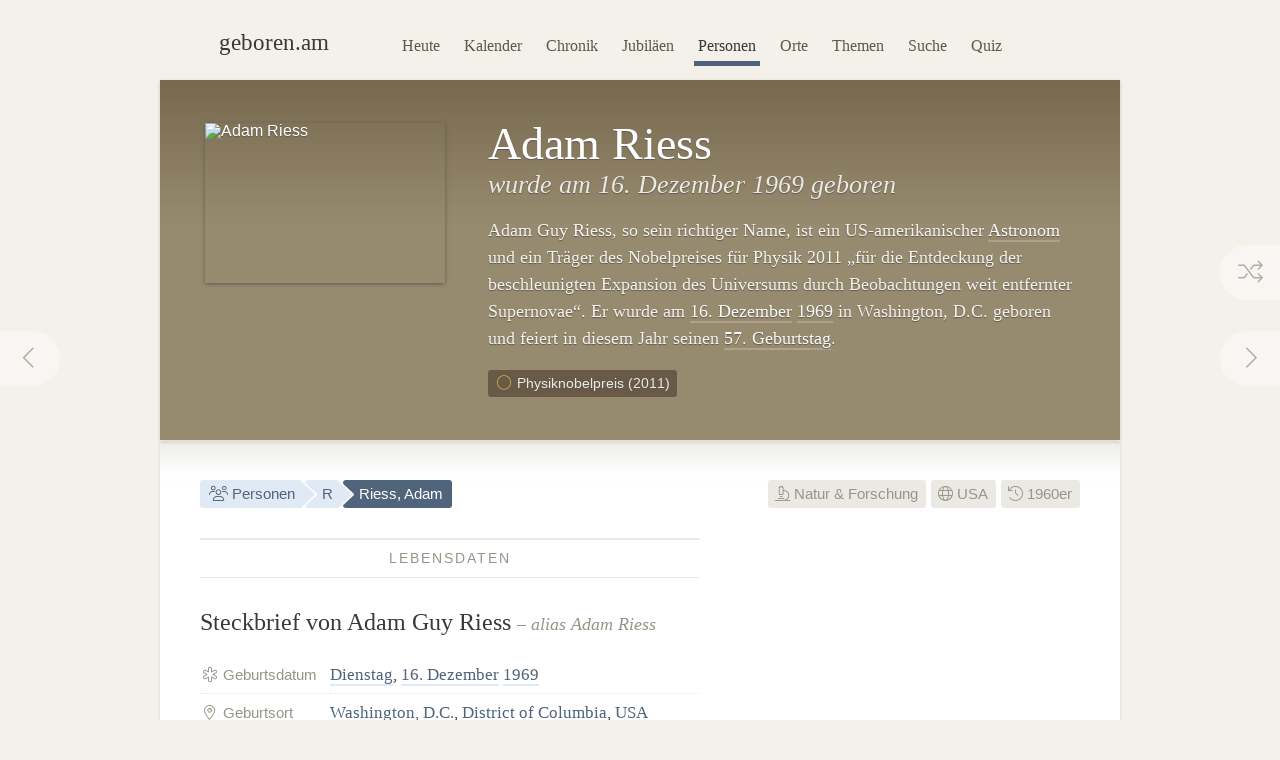

--- FILE ---
content_type: text/html; charset=utf-8
request_url: https://geboren.am/person/adam-riess
body_size: 9820
content:
<!DOCTYPE html><html lang="de"><head><meta charset="utf-8"><meta name="language" content="de">  <meta name="viewport" content="width=960"><title>Adam Riess (1969) · geboren.am</title><link rel="dns-prefetch" href="//static.geboren.am"><link rel="preconnect" href="//static.geboren.am" crossorigin><link rel="dns-prefetch" href="//img.geboren.am"><link rel="preconnect" href="//img.geboren.am" crossorigin><link rel="preload" as="style" href="https://static.geboren.am/css/style-web-20240924.min.css"><link rel="preload" as="style" href="https://static.geboren.am/fontawesome/css/all.min.css"><link rel="preload" as="font" href="https://static.geboren.am/fontawesome/webfonts/fa-light-300.woff2" type="font/woff2" crossorigin> <meta name="referrer" content="no-referrer"><meta name="robots" content="index, follow, noarchive"><link rel="canonical" href="https://geboren.am/person/adam-riess"><link rel="alternate" media="only screen and (max-width: 640px)" href="https://m.geboren.am/person/adam-riess"><meta name="title" content="Adam Riess (1969)"><meta name="description" content="Adam Riess ist ein amerikanischer Astronom und wurde 1969 geboren. ✓ Geburtstag am 16. Dezember, ✓ Biografie und ✓ Steckbrief auf geboren.am."><meta name="author" content="geboren.am"><meta itemprop="name headline" content="Adam Riess (1969)"><meta itemprop="description" content="Adam Riess ist ein amerikanischer Astronom und wurde 1969 geboren. ✓ Geburtstag am 16. Dezember, ✓ Biografie und ✓ Steckbrief auf geboren.am."><meta itemprop="image" content="https://img.geboren.am/collages/persons/adam-riess.jpg"><meta property="fb:app_id" content="115442271813431"><meta property="og:site_name" content="geboren.am"><meta property="og:title" content="Adam Riess (1969)"><meta property="og:url" content="https://geboren.am/person/adam-riess"><meta property="og:type" content="public_figure"><meta property="og:image" content="https://img.geboren.am/collages/persons/adam-riess.jpg"><meta property="og:description" content="Adam Riess ist ein amerikanischer Astronom und wurde 1969 geboren. ✓ Geburtstag am 16. Dezember, ✓ Biografie und ✓ Steckbrief auf geboren.am."><meta property="twitter:account_id" content="4503599629146709"><meta name="twitter:card" content="summary_large_image"><meta name="twitter:site" content="@geboren_am"><meta name="twitter:title" content="Adam Riess (1969)"><meta name="twitter:description" content="Adam Riess ist ein amerikanischer Astronom und wurde 1969 geboren. ✓ Geburtstag am 16. Dezember, ✓ Biografie und ✓ Steckbrief auf geboren.am."><meta name="twitter:image" content="https://img.geboren.am/collages/persons/adam-riess.jpg"><link rel="manifest" href="/manifest.json"><meta name="msapplication-config" content="/browserconfig.xml"><meta name="application-name" content="geboren.am"><meta name="theme-color" content="#2c3e50"><meta name="apple-mobile-web-app-title" content="geboren.am"><meta name="apple-mobile-web-app-capable" content="yes"><meta name="apple-mobile-web-app-status-bar-style" content="black"><meta name="format-detection" content="telephone=no"><link rel="shortcut icon" href="/favicon.ico" type="image/ico"><link rel="icon" type="image/png" sizes="16x16" href="https://img.geboren.am/logo/favicon-16x16.png"><link rel="icon" type="image/png" sizes="32x32" href="https://img.geboren.am/logo/favicon-32x32.png"><link rel="icon" type="image/png" sizes="96x96" href="https://img.geboren.am/logo/favicon-96x96.png"><link rel="icon" type="image/png" sizes="192x192" href="https://img.geboren.am/logo/android-icon-192x192.png"><link rel="apple-touch-icon" sizes="57x57" href="https://img.geboren.am/logo/apple-icon-57x57.png"><link rel="apple-touch-icon" sizes="60x60" href="https://img.geboren.am/logo/apple-icon-60x60.png"><link rel="apple-touch-icon" sizes="72x72" href="https://img.geboren.am/logo/apple-icon-72x72.png"><link rel="apple-touch-icon" sizes="76x76" href="https://img.geboren.am/logo/apple-icon-76x76.png"><link rel="apple-touch-icon" sizes="114x114" href="https://img.geboren.am/logo/apple-icon-114x114.png"><link rel="apple-touch-icon" sizes="120x120" href="https://img.geboren.am/logo/apple-icon-120x120.png"><link rel="apple-touch-icon" sizes="144x144" href="https://img.geboren.am/logo/apple-icon-144x144.png"><link rel="apple-touch-icon" sizes="152x152" href="https://img.geboren.am/logo/apple-icon-152x152.png"><link rel="apple-touch-icon" sizes="180x180" href="https://img.geboren.am/logo/apple-icon-180x180.png"><link rel="stylesheet" href="https://static.geboren.am/css/style-web-20240924.min.css" title="geboren.am" media="all"><link rel="stylesheet" href="https://static.geboren.am/fontawesome/css/all.min.css"><script async src="https://static.geboren.am/js/js-web-20240924.js"></script><script>window.suggestmeyes_loaded = true;</script><script data-ad-client="ca-pub-4317476162656020" async src="https://pagead2.googlesyndication.com/pagead/js/adsbygoogle.js"></script></head><body><div class="god"><div id="area_menu"><div class="boxed"><div id="logo"><a href="https://geboren.am" title="geboren.am"><span class="logo-icon"></span><span class="logo-text">geboren.am</span></a></div><ul id="nav"><li><a data-flow="down" class="bub" href="/heute" title="Das heutige Kalenderblatt: Wer hat heute Geburtstag?">Heute</a></li><li><a data-flow="down" class="bub" href="/kalender" title="Geburtstagskalender: Geburtstage prominenter Menschen">Kalender</a></li><li><a data-flow="down" class="bub" href="/chronik" title="Jahreschronik: Berühmte Personen eines Jahrgangs">Chronik</a></li><li><a data-flow="down" class="bub" href="/jubilaeen" title="Jubiläumsvorschau: Jubiläen bekannter Persönlichkeiten">Jubiläen</a></li><li><a data-flow="down" class="bub selected" href="/namen" title="Personenlexikon A-Z: Berühmte Träger großer Namen">Personen</a></li><li><a data-flow="down" class="bub" href="/orte" title="Geburtsorte: Berühmte Söhne und Töchter ihrer Länder und Städte">Orte</a></li><li><a data-flow="down" class="bub" href="/themen" title="Themenwelten: Das Who's Who einer Branche">Themen</a></li><li><a data-flow="down" class="bub" href="/suche" title="Freitextsuche: Durchsuchen Sie geboren.am">Suche</a></li><li><a data-flow="down" class="bub" href="/quiz" title="Geschichts-Quiz: Wer ist das?">Quiz</a></li></ul></div></div><div class="hcard hreview"><div id="adam-riess" itemscope itemtype="https://schema.org/Person"><div id="area_exposed"><div class="boxed"><div class="item po-left left-240"><div class="po-item"><img itemprop="image" class="photo" src="https://img.geboren.am/portrait/adam-riess,240,160,0.jpg" alt="Adam Riess" width="240" height="160" /></div><h1 itemprop="name" class="fn">Adam Riess </h1><h2>wurde am 16.&nbsp;Dezember 1969 geboren </h2><p class="description">Adam Guy Riess, so sein richtiger Name, ist ein US-amerikanischer <a href="/themen/naturwissenschaft/astronomen" title="Berühmte Astronomen wie Adam Riess">Astronom</a> und ein Träger des Nobelpreises für Physik 2011 „für die Entdeckung der beschleunigten Expansion des Universums durch Beobachtungen weit entfernter Supernovae“. Er wurde am <a title="Geboren am 16.&nbsp;Dezember" href="/16-dezember">16.&nbsp;Dezember</a> <a title="Geboren in 1969" href="/1969">1969</a> in Washington, D.C. geboren und feiert in diesem Jahr seinen <a href="/geburtstage/57" title="Aktuelle 57. Geburtstage">57. Geburtstag</a>. </p><ul class="calendar"><li class="tag"><a class="bub" href="/nobelpreise/physik" title="Träger des Nobelpreises für Physik 2011"><i style="color:#cda844;" class="fal fa-fw fa-circle"></i> Physiknobelpreis (2011)</a></li></ul>  <span style="display:none;" itemprop="description">Adam Riess, geboren 1969, ist ein amerikanischer Astronom.</span>  <span style="display:none;" itemprop="url">//geboren.am/person/adam-riess</span></div></div><a rel="prev" data-flow="right" class="bub pagination-left pagination-back" href="/person/adam-ries" title="Adam Ries"><i class="fal fa-fw fa-chevron-left"></i></a> <a rel="next" data-flow="left" class="bub pagination-right pagination-forward" href="/person/ernst-rietschel" title="Ernst Rietschel"><i class="fal fa-fw fa-chevron-right"></i></a> <a data-flow="left" class="bub pagination-right pagination-special" href="/zufall" title="Zufallsfund"><i class="fal fa-fw fa-random"></i></a></div><div id="area_content"><div class="boxed"><ul class="calendar fl-l"><li class="bread"><a class="bub" href="/namen" title="Berühmte Personen A–Z"><i class="fal fa-fw fa-users"></i> Personen</a></li><li class="bread"><a class="bub" href="/namen/r" title="Personen mit R">R</a></li><li class="bread selected"><a class="bub" href="/person/adam-riess" title="Steckbrief Adam Riess">Riess, Adam</a></li></ul><ul class="calendar fl-r"><li class="deselected"><a class="bub" href="/themen/naturwissenschaft" title="Berühmte Wissenschaftler, Forscher &amp; Entdecker"><i class="fal fa-microscope"></i> Natur &amp; Forschung</a></li><li class="deselected"><a class="bub" href="/orte/nordamerika/usa" title="Berühmte US-Amerikaner"><i class="fal fa-globe"></i> USA</a></li><li class="deselected"><a class="bub" href="/1960er" title="Personen der 1960er-Jahre"><i class="fal fa-history"></i> 1960er</a></li></ul><div class="clear"></div><div class="cols-2-Abb-A w-500"><h3><span>Lebensdaten</span></h3><h4>Steckbrief von Adam Guy Riess <small>– alias Adam Riess</small> </h4><table class="table-facts"><tr><th><i class="fal fa-fw fa-star-of-life"></i> Geburtsdatum</th><td><a href="/dienstag" title="Geboren an einem Dienstag">Dienstag</a>, <a href="/16-dezember" title="16. Dezember">16. Dezember</a> <a href="/1969" title="Jahr 1969">1969</a></td></tr><tr><th><i class="fal fa-fw fa-map-marker-alt"></i> Geburtsort</th><td><a href="/orte/nordamerika/usa/district-of-columbia/washington-dc" title="Geburtsstadt Washington, D.C.">Washington, D.C.</a>, <a href="/orte/nordamerika/usa/district-of-columbia" title="Bundesdistrikt District of Columbia">District of Columbia</a>, <a href="/orte/nordamerika/usa" title="Geburtsland USA">USA</a></td></tr><tr><th><i class="fal fa-fw fa-birthday-cake"></i> Alter</th><td><a href="/geburtstage/56" title="56 Jahre">56 Jahre</a> (und 40 Tage)</td></tr><tr><th><i class="fal fa-fw fa-star"></i> Sternzeichen</th><td><a href="/sternzeichen/schuetze" title="Sternzeichen Schütze">Schütze</a></td></tr></table><h3><span>Zeitliche Einordnung</span></h3> <h4>Kind der 1960er: Riess und seine Zeitgenossen</h4><p>Adam Riess wird in der zweiten Hälfte des 20. Jahrhunderts geboren. Er kommt <a href="/1969" title="Das Jahr 1969">1969</a> in der Zeit des Kalten Krieges als Kind der <i>Generation X</i> zur Welt. Bekannte Zeitgenossen seiner Altersklasse sind <a href="/person/julia-roberts" title="Infos zu Julia Roberts">Julia Roberts</a> (1967) und <a href="/person/nicole-kidman" title="Infos zu Nicole Kidman">Nicole Kidman</a> (1967). Geboren am Ende der 1960er-Jahre erlebt er eine Kindheit in den 1970ern und seine Jugend in den 1980ern. </p><div class="tl-light"></div><ins class="adsbygoogle" style="display:inline-block;width:500px;height:300px" data-ad-client="ca-pub-4317476162656020" data-ad-slot="3689539951"></ins><script>(adsbygoogle = window.adsbygoogle || []).push({});</script><div class="clear tl-ghost"></div><h3><span>Riess-Trivia</span></h3><h4 class="align-center">Schon gewusst?</h4><p class="align-center">Adam Riess wurde im selben Monat geboren wie <a href="/person/linus-torvalds" title="Infos zu Linus Torvalds">Linus&nbsp;Torvalds</a> und <a href="/person/neil-papworth" title="Infos zu Neil Papworth">Neil&nbsp;Papworth</a>.</p><div class="tl-ghost"></div><h3 class="clear"><span>Riess-<abbr title="Frequently Asked Questions (Häufig gestellte Fragen)">FAQ</abbr></span></h3><h4 class="clear">Fragen und Fakten über&nbsp;Adam&nbsp;Riess</h4><p><strong>Wie heißt Adam Riess mit richtigem Namen?</strong> Mit bürgerlichem Namen heißt er Adam Guy Riess. „Adam Riess“ ist ein Pseudonym. </p><p><strong>In welchem Jahr wurde Adam Riess geboren?</strong> Riess wurde vor 57 Jahren am Ende der 1960er-Jahre im Jahr 1969 geboren. </p><p><strong>Wie alt ist Adam Riess?</strong> Adam Riess ist 56 Jahre alt und wird in diesem Jahr 57. Er kam vor genau 20.494 Tagen zur Welt. </p><p><strong>Wann hat Riess Geburtstag?</strong> Adam Riess hat im Winter am 16.&nbsp;Dezember Geburtstag. Er wurde an einem Dienstag geboren. In diesem Jahr fällt sein Geburtstag auf einen Mittwoch. </p><p><strong>Welches Sternzeichen hat Riess?</strong> Adam Riess wurde im westlichen Tierkreiszeichen Schütze geboren. Nach dem chinesischen Horoskop kam er im Jahr des Hahns (Element Erde) zur Welt. </p><p><strong>Wo wurde Adam Riess geboren?</strong> Riess wurde in Washington, D.C. in den Vereinigten Staaten geboren. </p><script type="application/ld+json">[{"@context":"http://schema.org","@type":"FAQPage","mainEntity":[{"@type":"Question","name":"Wie heißt Adam Riess mit richtigem Namen?","acceptedAnswer":{"@type":"Answer","text":"Mit bürgerlichem Namen heißt er Adam Guy Riess. „Adam Riess“ ist ein Pseudonym."}},{"@type":"Question","name":"In welchem Jahr wurde Adam Riess geboren?","acceptedAnswer":{"@type":"Answer","text":"Riess wurde vor 57 Jahren am Ende der 1960er-Jahre im Jahr 1969 geboren."}},{"@type":"Question","name":"Wie alt ist Adam Riess?","acceptedAnswer":{"@type":"Answer","text":"Adam Riess ist 56 Jahre alt und wird in diesem Jahr 57. Er kam vor genau 20.494 Tagen zur Welt."}},{"@type":"Question","name":"Wann hat Riess Geburtstag?","acceptedAnswer":{"@type":"Answer","text":"Adam Riess hat im Winter am 16.&nbsp;Dezember Geburtstag. Er wurde an einem Dienstag geboren. In diesem Jahr fällt sein Geburtstag auf einen Mittwoch."}},{"@type":"Question","name":"Welches Sternzeichen hat Riess?","acceptedAnswer":{"@type":"Answer","text":"Adam Riess wurde im westlichen Tierkreiszeichen Schütze geboren. Nach dem chinesischen Horoskop kam er im Jahr des Hahns (Element Erde) zur Welt."}},{"@type":"Question","name":"Wo wurde Adam Riess geboren?","acceptedAnswer":{"@type":"Answer","text":"Riess wurde in Washington, D.C. in den Vereinigten Staaten geboren."}}]}]</script></div><div class="cols-2-Abb-bb"><ins class="adsbygoogle"   style="display:inline-block;width:336px;height:280px"   data-ad-client="ca-pub-4317476162656020"   data-ad-slot="9045438755"></ins><script>(adsbygoogle = window.adsbygoogle || []).push({});</script><div class="clear tl-ghost"></div><div class="box-a"><h3 class="clear"><span>Geburtsort</span></h3><h4 class="clear">Washington, D.C. <small>– USA</small></h4></div><h3 class="clear"><span>Jahrestage</span></h3><h4>Aktuelle Riess-Jubiläen</h4><p><b style="color:#999488;text-transform:uppercase;font-family:Helvetica,Arial,sans-serif;font-size:0.85em;">57. Geburtstag</b><span style="display:none;">:</span>&nbsp; in diesem Jahr am 16.&nbsp;Dezember 2026. <a href="/jubilaeen/2026" title="Jubiläen 2026">Jubiläen in diesem Jahr&nbsp;›</a></p><p><b style="color:#999488;text-transform:uppercase;font-family:Helvetica,Arial,sans-serif;font-size:0.85em;">60. Jubiläum</b><span style="display:none;">:</span>&nbsp; des Geburtstages in drei Jahren am 16.&nbsp;Dezember 2029. <a href="/jubilaeen/2029" title="Jubiläen 2029">Jubiläen&nbsp;im&nbsp;Jahr&nbsp;2029&nbsp;›</a></p><div class="clear tl-ghost"></div><h3 class="clear"><span>Weblinks</span> </h3><h4>Riess im Web </h4><p>Externe Recherchequellen, um mehr über Adam Riess zu erfahren: </p><ul class="links"><li><a class="external" rel="nofollow" href="https://de.wikipedia.org/wiki/Adam_Riess" title="Externer Link: Informationen zu Adam Riess bei Wikipedia">Wikipedia: Adam Riess in der freien Enzyklopädie</a></li><li><a class="external" rel="nofollow" href="https://www.hdg.de/lemo/jahreschronik/1969.html" title="Externer Link zu hdg.de: Jahreschronik 1969 des Deutschen Historischen Museums">Deutsches Historisches Museum: Jahreschronik des Geburtsjahres 1969 von Adam Riess</a></li></ul><h3><span>Empfehlen</span> </h3><h4 style="margin-bottom:0.2em;font-size:1.2em;" class="rating">Personen-Ranking: <span class="value">4.4</span><small>/<span class="best">10</span></small> </h4><p class="small">Das Ranking von Adam Riess auf geboren.am wird berechnet aus Faktoren wie Relevanz, Bekanntheit und Popularität. <span style="display:none;" class="reviewer vcard">Bewertung ermittelt von <a class="url fn" href="https://geboren.am">geboren.am</a>, <abbr class="dtreviewed" title="2026">2026</abbr></span></p><ul class="calendar"><li class="tag"><a class="bub sharepopup" style="background-color:#5f7dbd;color:#fff;" title="Steckbrief empfehlen auf Facebook" onclick="ga('send',{'hitType': 'social','socialNetwork': 'Facebook','socialAction': 'Share','socialTarget': 'https://geboren.am/person/adam-riess'});" href="https://www.facebook.com/sharer.php?u=https://geboren.am/person/adam-riess"><svg xmlns="http://www.w3.org/2000/svg" style="fill:#fff;" width="12" height="12" viewBox="0 0 264 512"><path d="M215.8 85H264V3.6C255.7 2.5 227.1 0 193.8 0 124.3 0 76.7 42.4 76.7 120.3V192H0v91h76.7v229h94V283h73.6l11.7-91h-85.3v-62.7c0-26.3 7.3-44.3 45.1-44.3z"/></svg> Teilen</a></li><li class="tag"><a class="bub sharepopup" style="background-color:#94bfd9;color:#fff;" title="Steckbrief empfehlen auf X" onclick="ga('send', {'hitType': 'social','socialNetwork': 'Twitter','socialAction': 'Send','socialTarget': 'https://geboren.am/person/adam-riess'});" href="https://x.com/intent/post?text=Adam%20Riess%2C%20amerikanischer%20Astronom%2C%20auf%20%40geboren_am%3A%20https%3A%2F%2Fgeboren.am%2Fperson%2Fadam-riess&related=geboren_am,gestorben_am"><svg xmlns="http://www.w3.org/2000/svg" style="fill:#fff;" width="12" height="12" viewBox="0 0 512 512"><path d="M459.37 151.716c.325 4.548.325 9.097.325 13.645 0 138.72-105.583 298.558-298.558 298.558-59.452 0-114.68-17.219-161.137-47.106 8.447.974 16.568 1.299 25.34 1.299 49.055 0 94.213-16.568 130.274-44.832-46.132-.975-84.792-31.188-98.112-72.772 6.498.974 12.995 1.624 19.818 1.624 9.421 0 18.843-1.3 27.614-3.573-48.081-9.747-84.143-51.98-84.143-102.985v-1.299c13.969 7.797 30.214 12.67 47.431 13.319-28.264-18.843-46.781-51.005-46.781-87.391 0-19.492 5.197-37.36 14.294-52.954 51.655 63.675 129.3 105.258 216.365 109.807-1.624-7.797-2.599-15.918-2.599-24.04 0-57.828 46.782-104.934 104.934-104.934 30.213 0 57.502 12.67 76.67 33.137 23.715-4.548 46.456-13.32 66.599-25.34-7.798 24.366-24.366 44.833-46.132 57.827 21.117-2.273 41.584-8.122 60.426-16.243-14.292 20.791-32.161 39.308-52.628 54.253z"/></svg> Twittern</a></li></ul></div><div class="tl-ghost clear"></div><h3 class="big"><span>Mehr entdecken</span></h3><h4 class="align-center">Thematisch mit Adam Riess verwandte Persönlichkeiten</h4><div id="car-2" class="touchcarousel">    <ul class="touchcarousel-container"><li class="touchcarousel-item"><a class="item-block" href="/person/brian-schmidt" title="Brian P. Schmidt, amerikanischer Astronom"><img class="lazy" src="https://img.geboren.am/lazyload-180-120.jpg" data-src="https://img.geboren.am/portrait/brian-schmidt,180,120,0.jpg" alt="Brian P. Schmidt" width="180" height="120" /><span><strong>Brian P. Schmidt </strong>1967</span></a></li><li class="touchcarousel-item"><a class="item-block" href="/person/saul-perlmutter" title="Saul Perlmutter, amerikanischer Astronom"><img class="lazy" src="https://img.geboren.am/lazyload-180-120.jpg" data-src="https://img.geboren.am/portrait/saul-perlmutter,180,120,0.jpg" alt="Saul Perlmutter" width="180" height="120" /><span><strong>Saul Perlmutter </strong>1959</span></a></li><li class="touchcarousel-item"><a class="item-block" href="/person/arno-penzias" title="Arno Penzias, deutsch-amerikanischer Physiker"><img class="lazy" src="https://img.geboren.am/lazyload-180-120.jpg" data-src="https://img.geboren.am/portrait/arno-penzias,180,120,0.jpg" alt="Arno Penzias" width="180" height="120" /><span><strong>Arno Penzias </strong>1933–2024</span></a></li><li class="touchcarousel-item"><a class="item-block" href="/person/carl-sagan" title="Carl Sagan, amerikanischer Astronom"><img class="lazy" src="https://img.geboren.am/lazyload-180-120.jpg" data-src="https://img.geboren.am/portrait/carl-sagan,180,120,0.jpg" alt="Carl Sagan" width="180" height="120" /><span><strong>Carl Sagan </strong>1934–1996</span></a></li><li class="touchcarousel-item"><a class="item-block" href="/person/raymond-davis-junior" title="Raymond Davis Jr., amerikanischer Chemiker und Physiker"><img class="lazy" src="https://img.geboren.am/lazyload-180-120.jpg" data-src="https://img.geboren.am/portrait/raymond-davis-junior,180,120,0.jpg" alt="Raymond Davis Jr." width="180" height="120" /><span><strong>Raymond Davis Jr. </strong>1914–2006</span></a></li><li class="touchcarousel-item"><a class="item-block" href="/person/karl-jansky" title="Karl Jansky, amerikanischer Physiker und Ingenieur"><img class="lazy" src="https://img.geboren.am/lazyload-180-120.jpg" data-src="https://img.geboren.am/portrait/karl-jansky,180,120,0.jpg" alt="Karl Jansky" width="180" height="120" /><span><strong>Karl Jansky </strong>1905–1950</span></a></li><li class="touchcarousel-item"><a class="item-block" href="/person/clyde-tombaugh" title="Clyde Tombaugh, amerikanischer Astronom"><img class="lazy" src="https://img.geboren.am/lazyload-180-120.jpg" data-src="https://img.geboren.am/portrait/clyde-tombaugh,180,120,0.jpg" alt="Clyde Tombaugh" width="180" height="120" /><span><strong>Clyde Tombaugh </strong>1906–1997</span></a></li><li class="touchcarousel-item"><a class="item-block" href="/person/annie-jump-cannon" title="Annie Jump Cannon, amerikanische Astronomin"><img class="lazy" src="https://img.geboren.am/lazyload-180-120.jpg" data-src="https://img.geboren.am/portrait/annie-jump-cannon,180,120,0.jpg" alt="Annie Jump Cannon" width="180" height="120" /><span><strong>Annie Jump Cannon </strong>1863–1941</span></a></li><li class="touchcarousel-item"><a class="item-block" href="/person/george-elwood-smith" title="George Elwood Smith, amerikanischer Physiker"><img class="lazy" src="https://img.geboren.am/lazyload-180-120.jpg" data-src="https://img.geboren.am/portrait/george-elwood-smith,180,120,0.jpg" alt="George Elwood Smith" width="180" height="120" /><span><strong>George Elwood Smith </strong>1930–2025</span></a></li><li class="touchcarousel-item"><a class="item-block" href="/person/john-cromwell-mather" title="John C. Mather, amerikanischer Astrophysiker"><img class="lazy" src="https://img.geboren.am/lazyload-180-120.jpg" data-src="https://img.geboren.am/portrait/john-cromwell-mather,180,120,0.jpg" alt="John C. Mather" width="180" height="120" /><span><strong>John C. Mather </strong>1946</span></a></li><li class="touchcarousel-item"><a class="item-block" href="/person/george-fitzgerald-smoot" title="George F. Smoot, amerikanischer Astrophysiker"><img class="lazy" src="https://img.geboren.am/lazyload-180-120.jpg" data-src="https://img.geboren.am/portrait/george-fitzgerald-smoot,180,120,0.jpg" alt="George F. Smoot" width="180" height="120" /><span><strong>George F. Smoot </strong>1945–2025</span></a></li><li class="touchcarousel-item"><a class="item-block" href="/person/kenneth-wilson" title="Kenneth G. Wilson, amerikanischer Physiker"><img class="lazy" src="https://img.geboren.am/lazyload-180-120.jpg" data-src="https://img.geboren.am/lazyload-180-120.jpg" alt="Kenneth G. Wilson" width="180" height="120" /><span><strong>Kenneth G. Wilson </strong>1936–2013</span></a></li><li class="touchcarousel-item"><a class="item-block" href="/person/john-lewis-hall" title="John L. Hall, amerikanischer Physiker"><img class="lazy" src="https://img.geboren.am/lazyload-180-120.jpg" data-src="https://img.geboren.am/portrait/john-lewis-hall,180,120,0.jpg" alt="John L. Hall" width="180" height="120" /><span><strong>John L. Hall </strong>1934</span></a></li><li class="touchcarousel-item"><a class="item-block" href="/person/david-wineland" title="David J. Wineland, amerikanischer Physiker"><img class="lazy" src="https://img.geboren.am/lazyload-180-120.jpg" data-src="https://img.geboren.am/portrait/david-wineland,180,120,0.jpg" alt="David J. Wineland" width="180" height="120" /><span><strong>David J. Wineland </strong>1944</span></a></li><li class="touchcarousel-item"><a class="item-block" href="/person/william-d-phillips" title="William D. Phillips, amerikanischer Physiker"><img class="lazy" src="https://img.geboren.am/lazyload-180-120.jpg" data-src="https://img.geboren.am/portrait/william-d-phillips,180,120,0.jpg" alt="William D. Phillips" width="180" height="120" /><span><strong>William D. Phillips </strong>1948</span></a></li><li class="touchcarousel-item"><a class="item-block" href="/person/steven-chu" title="Steven Chu, amerikanischer Physiker"><img class="lazy" src="https://img.geboren.am/lazyload-180-120.jpg" data-src="https://img.geboren.am/portrait/steven-chu,180,120,0.jpg" alt="Steven Chu" width="180" height="120" /><span><strong>Steven Chu </strong>1948</span></a></li></ul></div><div class="tl-ghost"></div><div class="cols-3-ABC-A"><div class="box-a" style="min-height:210px;"><h3><span>Geburtstag</span></h3><h4 class="big-xxl align-center"><a class="bub" href="/16-dezember" title="Geboren am 16. Dezember">16.12.</a></h4><p class="align-center">Der 16.&nbsp;Dezember: Wer hat zusammen mit Adam Riess Geburtstag?</p></div></div><div class="cols-3-ABC-B"><div class="box-a" style="min-height:210px;"><h3><span>Geburtsjahr</span></h3><h4 class="big-xxl align-center"><a class="bub" href="/1969" title="Jahr 1969">1969</a></h4><p class="align-center">Berühmte Persönlichkeiten aus dem Jahrgang 1969: Wer wurde im Jahr 1969&nbsp;geboren?</p></div></div><div class="cols-3-ABC-C"><div class="box-a" style="min-height:210px;"><h3><span>Natur &amp; Forschung</span></h3><h4 class="big-xxl align-center" style="font-size:40px"><a class="bub" href="/themen/naturwissenschaft" title="Berühmte Personen aus Natur &amp; Forschung"><i class="fal fa-microscope"></i></a></h4><p class="align-center">Weitere berühmte Personen aus Natur &amp; Forschung: Wissenschaftler, Forscher &amp; Entdecker.</p></div></div><div class="clear tl-ghost"></div><h3 class="big"><span>Schlagworte zu Riess</span></h3><ul class="align-center calendar"><li><a class="bub" href="/nobelpreise" title="Träger des Nobelpreises"><i style="color:#cda844;" class="fal fa-fw fa-circle"></i> Nobelpreisträger</a></li><li><a class="bub" href="/16-dezember-1969" title="Geboren am 16. Dezember 1969">16. Dezember 1969</a></li><li><a class="bub" href="/dezember-1969" title="Geboren im Dezember 1969">Dezember 1969</a></li><li><a class="bub" href="/1969" title="Geboren im Jahr 1969">Geburtsjahr 1969</a></li><li><a class="bub" href="/20-jahrhundert" title="Geboren im 20. Jahrhundert">20. Jahrhundert</a></li><li><a class="bub" href="/geburtstage/56" title="Berühmte 56-Jährige">56 Jahre</a></li><li><a class="bub" href="/geburtstage/50er" title="50er-Geburtstage">50 plus</a></li><li><a class="bub" href="/16-dezember" title="Geburtstage am 16. Dezember">Geburtstag 16. Dezember</a></li><li><a class="bub" href="/dezember" title="Berühmte Dezemberkinder">Dezember</a></li><li><a class="bub" href="/sternzeichen/schuetze" title="Berühmte Schützen">Sternzeichen Schütze</a></li><li><a class="bub" href="/dienstag" title="Geboren an einem Dienstag">Dienstag</a></li><li><a class="bub" href="/themen/naturwissenschaft" title="Berühmte Wissenschaftler, Forscher &amp; Entdecker">Natur &amp; Forschung</a></li><li><a class="bub" href="/themen/naturwissenschaft/astronomen" title="Berühmte Astronomen">Astronom</a></li><li><a class="bub" href="/orte/nordamerika/usa" title="Geboren in den USA">USA</a></li><li><a class="bub" href="/orte/nordamerika/usa/district-of-columbia" title="Geburtsregion District of Columbia, USA">District of Columbia</a></li><li><a class="bub" href="/orte/nordamerika/usa/district-of-columbia/washington-dc" title="Geburtsort Washington, D.C., District of Columbia, USA">Washington, D.C.</a></li><li><a class="bub" href="/namen/r" title="Personen, deren Nachname mit R beginnt">Nachname mit R</a></li></ul><div class="clear"></div></div></div></div></div></div><div class="clear" id="area_footer"><div class="god"><div class="boxed"><p class="fl-l"> <i class="fal fa-lg fa-house"></i> <a href="https://geboren.am" title="geboren.am: Wer hat heute Geburtstag"><strong>geboren.am</strong></a> <i class="fal fa-angle-right"></i> <a href="/namen" title="Personen nach Namen A–Z">Personen</a> <i class="fal fa-angle-right"></i> <a href="/namen/r" title="Personen mit R">R</a> <i class="fal fa-angle-right"></i> Adam Riess </p><script type="application/ld+json">[{"@context":"http://schema.org","@type":"BreadcrumbList","itemListElement":[{"@type":"ListItem","item":{"@id":"https://geboren.am","@type":"WebPage","name":"geboren.am"},"position":1},{"@type":"ListItem","item":{"@id":"/namen","@type":"WebPage","name":"Personen"},"position":2},{"@type":"ListItem","item":{"@id":"/namen/r","@type":"WebPage","name":"R"},"position":3},{"@type":"ListItem","item":{"@id":"/person/adam-riess","@type":"WebPage","name":"Adam Riess"},"position":4}]}]</script><div class="clear"></div></div><div class="footer-line"></div><div class="boxed"><p class="fl-l"><i class="fal fa-lg fa-calendar-times"></i>&nbsp; <a href="/heute" title="Wer hat heute Geburtstag?">Heute</a>&nbsp;&nbsp; <i class="fal fa-lg fa-trophy"></i>&nbsp; <a href="/top100" title="100 bedeutende Personen der Geschichte">Top 100</a>&nbsp;&nbsp; <i class="fal fa-lg fa-arrow-trend-up"></i>&nbsp; <a href="/trends" title="Akuell angesagte Persönlichkeiten">Trends</a>&nbsp;&nbsp; <i class="fal fa-lg fa-lightbulb"></i>&nbsp; <a href="/quiz" title="Quiz: Wer ist das?">Quiz</a>&nbsp;&nbsp; <i class="fal fa-lg fa-random"></i>&nbsp; <a href="/zufall" title="Zufällige Persönlichkeit entdecken">Auf gut Glück!</a>&nbsp;&nbsp; <i class="fal fa-lg fa-search"></i>&nbsp; <a href="/suche" title="Suche nach berühmten Personen">Suche</a></p><p class="fl-r"><i class="fal fa-lg fa-leaf"></i>&nbsp; <a class="external" href="//gestorben.am" title="Todesfälle auf gestorben.am">Nekrolog</a></p><div class="clear"></div><div class="cols-4-ABCD-A"><p><a href="/kalender" title="Geburtstage berühmter Personen"><b>Geburtstagskalender</b></a> <br/><a href="/januar" title="Geburtstage im Januar">Januar</a>&nbsp;· <a href="/februar" title="Geburtstage im Februar">Februar</a>&nbsp;· <a href="/maerz" title="Geburtstage im März">März</a>&nbsp;· <a href="/april" title="Geburtstage im April">April</a>&nbsp;· <a href="/mai" title="Geburtstage im Mai">Mai</a>&nbsp;· <a href="/juni" title="Geburtstage im Juni">Juni</a>&nbsp;· <a href="/juli" title="Geburtstage im Juli">Juli</a>&nbsp;· <a href="/august" title="Geburtstage im August">August</a>&nbsp;· <a href="/september" title="Geburtstage im September">Sept.</a>&nbsp;· <a href="/oktober" title="Geburtstage im Oktober">Okt.</a>&nbsp;· <a href="/november" title="Geburtstage im November">Nov.</a>&nbsp;· <a href="/dezember" title="Geburtstage im Dezember">Dez.</a> <br/>&nbsp;<br/><a href="/sternzeichen" title="Prominente Personen eines Sternzeichens"><b>Sternzeichen</b></a> <br/><a href="/sternzeichen/wassermann" title="Sternzeichen Wassermann">Wassermann</a>&nbsp;· <a href="/sternzeichen/fische" title="Sternzeichen Fische">Fische</a>&nbsp;· <a href="/sternzeichen/widder" title="Sternzeichen Widder">Widder</a>&nbsp;· <a href="/sternzeichen/stier" title="Sternzeichen Stier">Stier</a>&nbsp;· <a href="/sternzeichen/zwilling" title="Sternzeichen Zwilling">Zwilling</a>&nbsp;· <a href="/sternzeichen/krebs" title="Sternzeichen Krebs">Krebs</a>&nbsp;· <a href="/sternzeichen/loewe" title="Sternzeichen Löwe">Löwe</a>&nbsp;· <a href="/sternzeichen/jungfrau" title="Sternzeichen Jungfrau">Jungfrau</a>&nbsp;· <a href="/sternzeichen/waage" title="Sternzeichen Waage">Waage</a>&nbsp;· <a href="/sternzeichen/skorpion" title="Sternzeichen Skorpion">Skorpion</a>&nbsp;· <a href="/sternzeichen/schuetze" title="Sternzeichen Schütze">Schütze</a>&nbsp;· <a href="/sternzeichen/steinbock" title="Sternzeichen Steinbock">Steinbock</a></p></div><div class="cols-4-ABCD-B"><p><a href="/chronik" title="Bekannter Personen eines Jahrgangs"><b>Jahreschronik</b></a><br/><a href="/1996" title="30. Geburtstag 2026">1996</a>&nbsp;· <a href="/1986" title="40. Geburtstag 2026">1986</a>&nbsp;· <a href="/1976" title="50. Geburtstag 2026">1976</a>&nbsp;· <a href="/1966" title="60. Geburtstag 2026">1966</a>&nbsp;· <a href="/1961" title="65. Geburtstag 2026">1961</a>&nbsp;· <a href="/1956" title="70. Geburtstag 2026">1956</a>&nbsp;· <a href="/1951" title="75. Geburtstag 2026">1951</a>&nbsp;· <a href="/1946" title="80. Geburtstag 2026">1946</a>&nbsp;· <a href="/1936" title="90. Geburtstag 2026">1936</a>&nbsp;· <a href="/1926" title="100. Geburtstag 2026">1926</a>&nbsp;· <a href="/20-jahrhundert" title="20. Jahrhundert (1900–1999)">1900</a>&nbsp;· <a href="/19-jahrhundert" title="19. Jahrhundert (1800–1899)">1800</a>&nbsp;· <a href="/18-jahrhundert" title="18. Jahrhundert (1700–1799)">1700</a>&nbsp;· <a href="/17-jahrhundert" title="17. Jahrhundert (1600–1699)">1600</a><br/>&nbsp;<br/><a href="/jubilaeen" title="Jubiläen bedeutender Personen"><b>Jubiläen</b></a> <br/><a href="/jubilaeen/2026" title="Jubiläen 2026">2026</a>&nbsp;· <a href="/jubilaeen/2027" title="Jubiläen 2027">2027</a>&nbsp;· <a href="/jubilaeen/2028" title="Jubiläen 2028">2028</a>&nbsp;· <a href="/jubilaeen/2029" title="Jubiläen 2029">2029</a><br/>&nbsp;<br/><a href="/geburtstage" title="Berühmte Personen nach Alter"><b>Geburtstage</b></a> <br/><a href="/geburtstage/30" title="30. Geburtstag: 30-jährige Stars">30</a>&nbsp;· <a href="/geburtstage/40" title="40. Geburtstag: 40-jährige Berühmheiten">40</a>&nbsp;· <a href="/geburtstage/50" title="50. Geburtstag: 50-jährige Berühmheiten">50</a>&nbsp;· <a href="/geburtstage/60" title="60. Geburtstag: 60-jährige Personen">60</a>&nbsp;· <a href="/geburtstage/70" title="70. Geburtstag: 70-jährige Persönlichkeiten">70</a>&nbsp;· <a href="/geburtstage/80" title="80. Geburtstag: 80-jährige Persönlichkeiten">80</a></p></div><div class="cols-4-ABCD-C"><p><a href="/namen" title="Bekannte Personen von A bis Z"><b>Personen A–Z</b></a> <br/><a href="/namen/a" title="Personen mit A">A</a>&nbsp;· <a href="/namen/b" title="Personen mit B">B</a>&nbsp;· <a href="/namen/c" title="Personen mit C">C</a>&nbsp;· <a href="/namen/d" title="Personen mit D">D</a>&nbsp;· <a href="/namen/e" title="Personen mit E">E</a>&nbsp;· <a href="/namen/f" title="Personen mit F">F</a>&nbsp;· <a href="/namen/g" title="Personen mit G">G</a>&nbsp;· <a href="/namen/h" title="Personen mit H">H</a>&nbsp;· <a href="/namen/i" title="Personen mit I">I</a>&nbsp;· <a href="/namen/j" title="Personen mit J">J</a>&nbsp;· <a href="/namen/k" title="Personen mit K">K</a>&nbsp;· <a href="/namen/l" title="Personen mit L">L</a>&nbsp;· <a href="/namen/m" title="Personen mit M">M</a>&nbsp;· <a href="/namen/n" title="Personen mit N">N</a>&nbsp;· <a href="/namen/o" title="Personen mit O">O</a>&nbsp;· <a href="/namen/p" title="Personen mit P">P</a>&nbsp;· <a href="/namen/q" title="Personen mit Q">Q</a>&nbsp;· <a href="/namen/r" title="Personen mit R">R</a>&nbsp;· <a href="/namen/s" title="Personen mit S">S</a>&nbsp;· <a href="/namen/t" title="Personen mit T">T</a>&nbsp;· <a href="/namen/u" title="Personen mit U">U</a>&nbsp;· <a href="/namen/v" title="Personen mit V">V</a>&nbsp;· <a href="/namen/w" title="Personen mit W">W</a>&nbsp;· <a href="/namen/x" title="Personen mit X">X</a>&nbsp;· <a href="/namen/y" title="Personen mit Y">Y</a>&nbsp;· <a href="/namen/z" title="Personen mit Z">Z</a> <br/>&nbsp;<br/><a href="/orte" title="Geburtsorte berühmter Persönlichkeiten"><b>Geburtsorte</b></a> <br/><a href="/orte/europa/deutschland" title="Geboren in Deutschland">Deutschland</a>&nbsp;· <a href="/orte/europa/oesterreich" title="Geboren in Österreich">Österreich</a>&nbsp;· <a href="/orte/europa/schweiz" title="Geboren in der Schweiz">Schweiz</a>&nbsp;· <a href="/orte/europa" title="Geboren in Europa">Europa</a>&nbsp;· <a href="/orte/asien" title="Geboren in Asien">Asien</a>&nbsp;· <a href="/orte/nordamerika" title="Geboren in Nordameria">Nordamerika</a>&nbsp;· <a href="/orte/suedamerika" title="Geboren in Südamerika">Südamerika</a>&nbsp;· <a href="/orte/afrika" title="Geboren in Afrika">Afrika</a>&nbsp;· <a href="/orte/ozeanien" title="Geboren in Ozeanien">Ozeanien</a>&nbsp;· <a href="/orte/a-z" title="Geburtsländer von A bis Z">A–Z</a></p></div><div class="cols-4-ABCD-D"><p><a href="/themen" title="Who's Who eines Themengebietes"><b>Themengebiete</b></a> <br/><a href="/themen/politik" title="Berühmte Politiker">Politik</a>&nbsp;· <a href="/themen/sport" title="Berühmte Sportler">Sport</a>&nbsp;· <a href="/themen/film" title="Berühmte Schauspieler und Filmschaffende">Film & Theater</a>&nbsp;· <a href="/themen/medien" title="Berühmte Personen der Medien">Medien & Show</a>&nbsp;· <a href="/themen/musik" title="Berühmte Musiker">Musik</a>&nbsp;· <a href="/themen/kunst" title="Berühmte Künstler">Kunst</a>&nbsp;· <a href="/themen/literatur" title="Berühmte Schriftsteller und Literaten">Literatur</a>&nbsp;· <a href="/themen/geisteswissenschaft" title="Berühmte Geisteswissenschaftler">Geist & Bildung</a>&nbsp;· <a href="/themen/naturwissenschaft" title="Berühmte Wissenschaftler">Natur & Forschung</a>&nbsp;· <a href="/themen/technik" title="Berühmte Personen der Technik">Technik</a>&nbsp;· <a href="/themen/medizin" title="Berühmte Mediziner">Medizin</a>&nbsp;· <a href="/themen/religion" title="Berühmte Personen der Religion">Religion & Glaube</a>&nbsp;· <a href="/themen/wirtschaft" title="Berühmte Personen der Wirtschaft">Wirtschaft</a>&nbsp;· <a href="/themen/alltag" title="Berühmte Personen der Gesellschaft">Leben & Alltag</a>&nbsp;· <a href="/themen/frauen" title="Berühmte Frauen">Frauen</a>&nbsp;· <a href="/nobelpreise" title="Nobelpreisträger">Nobelpreise</a><br/>&nbsp;<br/><i class="fal fa-external-link"></i> <a class="external" href="//twitter.com/geboren_am" title="geboren.am auf X/Twitter">X/Twitter</a>&nbsp;· <i class="fal fa-external-link"></i> <a class="external" href="//www.facebook.com/geboren.am" title="geboren.am auf Facebook">Facebook</a></p></div><div class="clear tl-ghost"></div><p class="align-center"><b>Made with <i class="fal fa-heart" title="Love"></i> in Wiesbaden.</b> <br/><a href="/ueber" title="Infos und Fakten über uns">Über geboren.am</a>&nbsp;· <a href="/datenschutz" title="Datenschutzerklärung">Datenschutz</a>&nbsp;· <a href="/impressum" title="Impressum und Kontakt">Impressum</a> </p><p class="align-center">© 2010–2026 geboren.am. Alle Rechte vorbehalten. Vervielfältigung nur mit schriftlicher Genehmigung. <br/>Alle genannten Produktnamen, Logos und eingetragene Warenzeichen sind Eigentum der jeweiligen Rechteinhaber. </p><p class="clear imgcopyrightnotice">Biografische Informationen zu Adam Riess – Wer ist Adam Riess? Wann wurde Adam Riess geboren?<!--googleoff: index--> <br/>Bildnachweise: Bild &raquo;Annie Jump Cannon&laquo; [M]: New York World-Telegram and the Sun Newspaper, PD · Bild &raquo;Steven Chu&laquo; [M]: US Department of Energy, PD · Bild &raquo;Raymond Davis Jr.&laquo; [M]: National Science Foundation, PD · Bild &raquo;John L. Hall&laquo; [M]: NIST, PD · Bild &raquo;John C. Mather&laquo; [M]: Chris Gunn/NASA, PD · Bild &raquo;Arno Penzias&laquo; [M]: Kartik J at en.wikipedia, CC BY-SA 3.0 · Bild &raquo;Saul Perlmutter&laquo; [M]: Holger Motzkau, via Wikimedia Commons, CC BY-SA 3.0 · Bild &raquo;William D. Phillips&laquo; [M]: PD · Bild &raquo;Adam Riess&laquo; [M]: Adam.riess, via Wikimedia Commons, CC BY-SA 3.0 · Bild &raquo;Carl Sagan&laquo; [M]: NASA/JPL, PD · Bild &raquo;Brian P. Schmidt&laquo; [M]: Tim Wetherell, CCY BY-SA 3.0 · Bild &raquo;George Elwood Smith&laquo; [M]: Prolineserver 2010, via Wikimedia Commons, CC BY-SA 3.0 · Bild &raquo;George F. Smoot&laquo; [M]: Nomo Michael Hoefner, CC BY 3.0 · Bild &raquo;David J. Wineland&laquo; [M]: NIST, PD &#8212; Zeichenerklärung: [M] bearbeitet &#8212; Lizenztexte: <a href="//creativecommons.org/licenses/by/3.0/legalcode" class="external">CC BY 3.0</a> · <a href="//creativecommons.org/licenses/by-sa/3.0/legalcode" class="external">CC BY-SA 3.0</a> — <a href="//geboren.am/impressum#bildnachweis" title="Impressum: Bildrechte">Infos zu Bildmaterial und Lizenzen auf geboren.am&nbsp;›</a> </p><div class="clear"></div><!--googleon: index--></div></div></div></body></html>

--- FILE ---
content_type: text/html; charset=utf-8
request_url: https://www.google.com/recaptcha/api2/aframe
body_size: 266
content:
<!DOCTYPE HTML><html><head><meta http-equiv="content-type" content="text/html; charset=UTF-8"></head><body><script nonce="cP7TJESq3oJLDSgEnRTZtA">/** Anti-fraud and anti-abuse applications only. See google.com/recaptcha */ try{var clients={'sodar':'https://pagead2.googlesyndication.com/pagead/sodar?'};window.addEventListener("message",function(a){try{if(a.source===window.parent){var b=JSON.parse(a.data);var c=clients[b['id']];if(c){var d=document.createElement('img');d.src=c+b['params']+'&rc='+(localStorage.getItem("rc::a")?sessionStorage.getItem("rc::b"):"");window.document.body.appendChild(d);sessionStorage.setItem("rc::e",parseInt(sessionStorage.getItem("rc::e")||0)+1);localStorage.setItem("rc::h",'1769374110250');}}}catch(b){}});window.parent.postMessage("_grecaptcha_ready", "*");}catch(b){}</script></body></html>